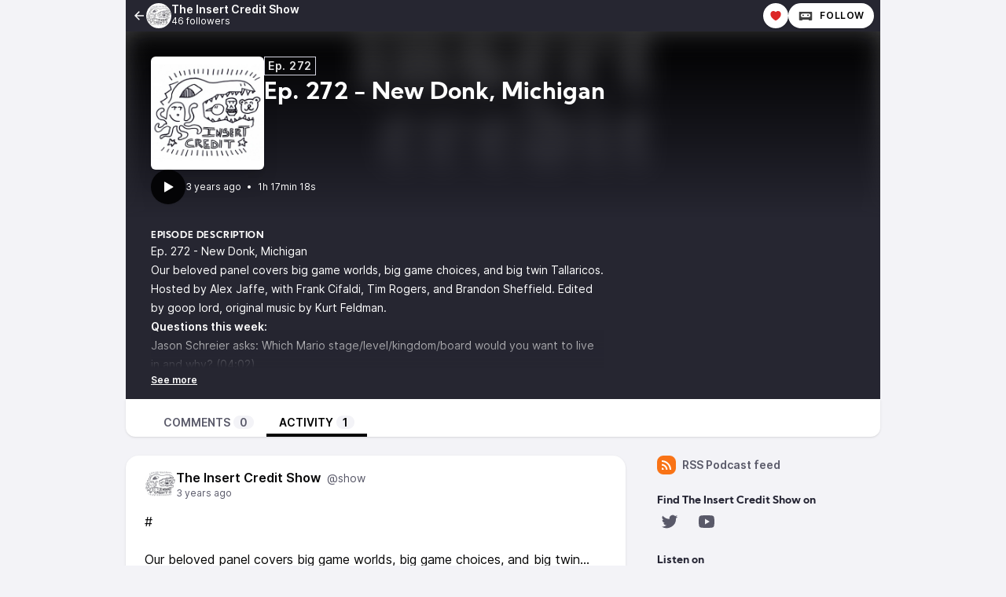

--- FILE ---
content_type: text/html; charset=UTF-8
request_url: https://insertcredit.podcast.audio/@show/episodes/272/activity
body_size: 13603
content:

<!DOCTYPE html>
<html lang="en">

<head>
    <meta charset="UTF-8"/>
    <meta name="viewport" content="width=device-width, initial-scale=1.0"/>
    <link rel="icon" type="image/x-icon" href="/media/site/favicon.2bdf6066.ico" />
    <link rel="apple-touch-icon" href="/media/site/icon-180.2bdf6066.png">
    <link rel="manifest" href="/@show/manifest.webmanifest">
    <meta name="theme-color" content="#040406">
    <script>
    // Check that service workers are supported
    if ('serviceWorker' in navigator) {
        // Use the window load event to keep the page load performant
        window.addEventListener('load', () => {
            navigator.serviceWorker.register('/sw.js');
        });
    }
    </script>

    <title>Ep. 272 - New Donk, Michigan</title>
<meta name="title" content="Ep. 272 - New Donk, Michigan" />
<meta name="description" content="Ep. 272 - New Donk, Michigan Our beloved panel covers big game worlds, big game choices, and big twin Tallaricos. Hosted by Alex Jaffe, with Frank Cifaldi, Tim Rogers, and Brandon Sheffield. Edited by goop lord, original music by Kurt Feldman. Questions this week: Jason Schreier asks: Which Mario stage/level/kingdom/board would you want to live in and why? (04:02) How do you trick a player into feeling like your video game world is big? (10:23) What do people mean when they say that choices you make in a video game should matter? (17:40) Dirtbag Dusting - Sam: What game emotionally resonated with you most as a teen? Vermont Boy: What games are most improved by listening to something else? Anonymous: What game has the longest time between setup and payoff? (24:58) Alex Jaffe asks: Is there any reason for a game with a controllable character to not have a jump button? (38:40) Which video games have caused industry-wide shifts in graphical aesthetics? (45:52) What video game characters do you think would most overuse emojis? (50:09) Review the Rubik’s Cube. (53:57) LIGHTNING ROUND: Name Design (58:50) Recommendations and Outro (01:05:13) Discuss this episode in the Insert Credit Forums A SMALL SELECTION OF THINGS REFERENCED: Kirby 10-Yard Fight Batman: Arkham series Super Mario series E.T. The Extra-Terrestrial Assassin’s Creed series Prince of Persia series Spyro the Dragon series Zero Divide Yakuza / Ryū ga Gotoku series Cheers Leisure Suit Larry series Bashi-bazouk Dragon Quest series Cyberpunk 2077 Bioshock series The Wolf Among Us Final Fantasy series Wild Arms Michiko Naruke Resident Evil series Soul Blade Vandal Hearts Suikoden Chrono Cross Phantasy Star IV Clockwork Knight Gran Turismo 7 Forza Horizon series Hi-Fi Rush Hi-Fi Rush trailer Earthworm Jim The Barbarians (1987) Barbarian (2022) Barbarella (1968) Barb and Star Go to Vista Del Mar (2021) I Am A Barbarian Barber of Seville Words with Friends Bonk series Sonic the Hedgehog series Nightmare Sabre Wulf Sid Meier’s Civilization II Myst Elden Ring Demons Souls Dark Souls Ico Gears of War Dark Sector DOOM Quake Jet Grind Radio Sunset Overdrive Travis Touchdown Princess Peach Princess Daisy Bayonetta Rubik’s Cube Recommendations: Brandon: Stonewall’s Jerquee, A Man Called Hawk on Tubi, reevaluate your taste prejudices every once in a while Tim: Spell a word in an interesting way if you’re a vegan snack company, don’t ask Tim about anything diet related Frank: Deweys Cookies Jaffe: See a dentist Support on Patreon Subscribe: RSS, Apple Podcasts, Google Podcasts, Spotify, and more! Hosted by Alex Jaffe, with Frank Cifaldi, Tim Rogers, and Brandon Sheffield. Edited by goop lord. Original Music by Kurt Feldman." />
<link rel="canonical" href="https://insertcredit.podcast.audio/@show/episodes/272" />
<meta name="article:published_time" content="2023-01-30T06:03:29+0000" />
<meta name="article:modified_time" content="2023-01-30T06:04:09+0000" />
<link rel="alternate" type="application/activity+json" href="https://insertcredit.podcast.audio/@show/episodes/272" />
<meta property="twitter:title" content="Ep. 272 - New Donk, Michigan" />
<meta property="twitter:description" content="Ep. 272 - New Donk, Michigan Our beloved panel covers big game worlds, big game choices, and big twin Tallaricos. Hosted by Alex Jaffe, with Frank Cifaldi, Tim Rogers, and Brandon Sheffield. Edited by goop lord, original music by Kurt Feldman. Questions this week: Jason Schreier asks: Which Mario stage/level/kingdom/board would you want to live in and why? (04:02) How do you trick a player into feeling like your video game world is big? (10:23) What do people mean when they say that choices you make in a video game should matter? (17:40) Dirtbag Dusting - Sam: What game emotionally resonated with you most as a teen? Vermont Boy: What games are most improved by listening to something else? Anonymous: What game has the longest time between setup and payoff? (24:58) Alex Jaffe asks: Is there any reason for a game with a controllable character to not have a jump button? (38:40) Which video games have caused industry-wide shifts in graphical aesthetics? (45:52) What video game characters do you think would most overuse emojis? (50:09) Review the Rubik’s Cube. (53:57) LIGHTNING ROUND: Name Design (58:50) Recommendations and Outro (01:05:13) Discuss this episode in the Insert Credit Forums A SMALL SELECTION OF THINGS REFERENCED: Kirby 10-Yard Fight Batman: Arkham series Super Mario series E.T. The Extra-Terrestrial Assassin’s Creed series Prince of Persia series Spyro the Dragon series Zero Divide Yakuza / Ryū ga Gotoku series Cheers Leisure Suit Larry series Bashi-bazouk Dragon Quest series Cyberpunk 2077 Bioshock series The Wolf Among Us Final Fantasy series Wild Arms Michiko Naruke Resident Evil series Soul Blade Vandal Hearts Suikoden Chrono Cross Phantasy Star IV Clockwork Knight Gran Turismo 7 Forza Horizon series Hi-Fi Rush Hi-Fi Rush trailer Earthworm Jim The Barbarians (1987) Barbarian (2022) Barbarella (1968) Barb and Star Go to Vista Del Mar (2021) I Am A Barbarian Barber of Seville Words with Friends Bonk series Sonic the Hedgehog series Nightmare Sabre Wulf Sid Meier’s Civilization II Myst Elden Ring Demons Souls Dark Souls Ico Gears of War Dark Sector DOOM Quake Jet Grind Radio Sunset Overdrive Travis Touchdown Princess Peach Princess Daisy Bayonetta Rubik’s Cube Recommendations: Brandon: Stonewall’s Jerquee, A Man Called Hawk on Tubi, reevaluate your taste prejudices every once in a while Tim: Spell a word in an interesting way if you’re a vegan snack company, don’t ask Tim about anything diet related Frank: Deweys Cookies Jaffe: See a dentist Support on Patreon Subscribe: RSS, Apple Podcasts, Google Podcasts, Spotify, and more! Hosted by Alex Jaffe, with Frank Cifaldi, Tim Rogers, and Brandon Sheffield. Edited by goop lord. Original Music by Kurt Feldman." />
<meta property="twitter:card" content="player" />
<meta property="twitter:image" content="https://insertcredit.podcast.audio/media/podcasts/show/cover_og.jpg" />
<meta property="twitter:audio:partner" content="insert credit" />
<meta property="twitter:audio:artist_name" content="Brandon Sheffield" />
<meta property="twitter:player" content="https://insertcredit.podcast.audio/@show/episodes/272/embed/light" />
<meta property="twitter:player:width" content="485" />
<meta property="twitter:player:height" content="112" />
<meta property="og:title" content="Ep. 272 - New Donk, Michigan" />
<meta property="og:description" content="Ep. 272 - New Donk, Michigan Our beloved panel covers big game worlds, big game choices, and big twin Tallaricos. Hosted by Alex Jaffe, with Frank Cifaldi, Tim Rogers, and Brandon Sheffield. Edited by goop lord, original music by Kurt Feldman. Questions this week: Jason Schreier asks: Which Mario stage/level/kingdom/board would you want to live in and why? (04:02) How do you trick a player into feeling like your video game world is big? (10:23) What do people mean when they say that choices you make in a video game should matter? (17:40) Dirtbag Dusting - Sam: What game emotionally resonated with you most as a teen? Vermont Boy: What games are most improved by listening to something else? Anonymous: What game has the longest time between setup and payoff? (24:58) Alex Jaffe asks: Is there any reason for a game with a controllable character to not have a jump button? (38:40) Which video games have caused industry-wide shifts in graphical aesthetics? (45:52) What video game characters do you think would most overuse emojis? (50:09) Review the Rubik’s Cube. (53:57) LIGHTNING ROUND: Name Design (58:50) Recommendations and Outro (01:05:13) Discuss this episode in the Insert Credit Forums A SMALL SELECTION OF THINGS REFERENCED: Kirby 10-Yard Fight Batman: Arkham series Super Mario series E.T. The Extra-Terrestrial Assassin’s Creed series Prince of Persia series Spyro the Dragon series Zero Divide Yakuza / Ryū ga Gotoku series Cheers Leisure Suit Larry series Bashi-bazouk Dragon Quest series Cyberpunk 2077 Bioshock series The Wolf Among Us Final Fantasy series Wild Arms Michiko Naruke Resident Evil series Soul Blade Vandal Hearts Suikoden Chrono Cross Phantasy Star IV Clockwork Knight Gran Turismo 7 Forza Horizon series Hi-Fi Rush Hi-Fi Rush trailer Earthworm Jim The Barbarians (1987) Barbarian (2022) Barbarella (1968) Barb and Star Go to Vista Del Mar (2021) I Am A Barbarian Barber of Seville Words with Friends Bonk series Sonic the Hedgehog series Nightmare Sabre Wulf Sid Meier’s Civilization II Myst Elden Ring Demons Souls Dark Souls Ico Gears of War Dark Sector DOOM Quake Jet Grind Radio Sunset Overdrive Travis Touchdown Princess Peach Princess Daisy Bayonetta Rubik’s Cube Recommendations: Brandon: Stonewall’s Jerquee, A Man Called Hawk on Tubi, reevaluate your taste prejudices every once in a while Tim: Spell a word in an interesting way if you’re a vegan snack company, don’t ask Tim about anything diet related Frank: Deweys Cookies Jaffe: See a dentist Support on Patreon Subscribe: RSS, Apple Podcasts, Google Podcasts, Spotify, and more! Hosted by Alex Jaffe, with Frank Cifaldi, Tim Rogers, and Brandon Sheffield. Edited by goop lord. Original Music by Kurt Feldman." />
<meta property="og:image" content="https://insertcredit.podcast.audio/media/podcasts/show/cover_og.jpg" />
<meta property="og:site_name" content="insert credit" />
<meta property="og:image:width" content="1200" />
<meta property="og:image:height" content="1200" />
<meta property="og:locale" content="en" />
<meta property="og:audio" content="https://insertcredit.podcast.audio/audio/@show/272.mp3?_from=-+Open+Graph+-" />
<meta property="og:audio:type" content="audio/mpeg" />
<link rel="alternate" type="application/json+oembed" href="https://insertcredit.podcast.audio/@show/episodes/272/oembed.json" title="Ep. 272 - New Donk, Michigan oEmbed json" />
<link rel="alternate" type="text/xml+oembed" href="https://insertcredit.podcast.audio/@show/episodes/272/oembed.xml" title="Ep. 272 - New Donk, Michigan oEmbed xml" />
<script type="application/ld+json">{"@context":"https:\/\/schema.org","@graph":[{"url":"https:\/\/insertcredit.podcast.audio\/@show\/episodes\/272","name":"Ep. 272 - New Donk, Michigan","image":"https:\/\/insertcredit.podcast.audio\/media\/podcasts\/show\/cover_feed.jpg","description":"Ep. 272 - New Donk, Michigan Our beloved panel covers big game worlds, big game choices, and big twin Tallaricos. Hosted by Alex Jaffe, with Frank Cifaldi, Tim Rogers, and Brandon Sheffield. Edited by goop lord, original music by Kurt Feldman. Questions this week: Jason Schreier asks: Which Mario stage\/level\/kingdom\/board would you want to live in and why? (04:02) How do you trick a player into feeling like your video game world is big? (10:23) What do people mean when they say that choices you make in a video game should matter? (17:40) Dirtbag Dusting - Sam: What game emotionally resonated with you most as a teen? Vermont Boy: What games are most improved by listening to something else? Anonymous: What game has the longest time between setup and payoff? (24:58) Alex Jaffe asks: Is there any reason for a game with a controllable character to not have a jump button? (38:40) Which video games have caused industry-wide shifts in graphical aesthetics? (45:52) What video game characters do you think would most overuse emojis? (50:09) Review the Rubik\u2019s Cube. (53:57) LIGHTNING ROUND: Name Design (58:50) Recommendations and Outro (01:05:13) Discuss this episode in the Insert Credit Forums A SMALL SELECTION OF THINGS REFERENCED: Kirby 10-Yard Fight Batman: Arkham series Super Mario series E.T. The Extra-Terrestrial Assassin\u2019s Creed series Prince of Persia series Spyro the Dragon series Zero Divide Yakuza \/ Ry\u016b ga Gotoku series Cheers Leisure Suit Larry series Bashi-bazouk Dragon Quest series Cyberpunk 2077 Bioshock series The Wolf Among Us Final Fantasy series Wild Arms Michiko Naruke Resident Evil series Soul Blade Vandal Hearts Suikoden Chrono Cross Phantasy Star IV Clockwork Knight Gran Turismo 7 Forza Horizon series Hi-Fi Rush Hi-Fi Rush trailer Earthworm Jim The Barbarians (1987) Barbarian (2022) Barbarella (1968) Barb and Star Go to Vista Del Mar (2021) I Am A Barbarian Barber of Seville Words with Friends Bonk series Sonic the Hedgehog series Nightmare Sabre Wulf Sid Meier\u2019s Civilization II Myst Elden Ring Demons Souls Dark Souls Ico Gears of War Dark Sector DOOM Quake Jet Grind Radio Sunset Overdrive Travis Touchdown Princess Peach Princess Daisy Bayonetta Rubik\u2019s Cube Recommendations: Brandon: Stonewall\u2019s Jerquee, A Man Called Hawk on Tubi, reevaluate your taste prejudices every once in a while Tim: Spell a word in an interesting way if you\u2019re a vegan snack company, don\u2019t ask Tim about anything diet related Frank: Deweys Cookies Jaffe: See a dentist Support on\u00a0Patreon Subscribe:\u00a0RSS,\u00a0Apple Podcasts,\u00a0Google Podcasts,\u00a0Spotify, and more! Hosted by\u00a0Alex Jaffe, with\u00a0Frank Cifaldi,\u00a0Tim Rogers, and\u00a0Brandon Sheffield. Edited by goop lord.\u00a0Original Music\u00a0by\u00a0Kurt Feldman.","datePublished":"2023-01-30T06:03:29+0000","timeRequired":"P0DT1H17M18S","duration":"P0DT1H17M18S","associatedMedia":{"contentUrl":"https:\/\/insertcredit.podcast.audio\/audio\/@show\/272.mp3","@type":"MediaObject","@context":"https:\/\/schema.org\/"},"partOfSeries":{"name":"The Insert Credit Show","url":"https:\/\/insertcredit.podcast.audio\/@show","@type":"PodcastSeries","@context":"https:\/\/schema.org\/"},"@type":"PodcastEpisode","@context":"https:\/\/schema.org\/"}]}</script>
    <link rel='stylesheet' type='text/css' href='/themes/colors' />
        <link rel="stylesheet" href="/assets/styles/index.css.70d1f616.css"/>        <script type="module" src="/assets/Dropdown.b2d3e15f.js"></script>    <script type="module" src="/assets/Tooltip.b0448e3e.js"></script>    <script type="module" src="/assets/vendor.7b13e900.js"></script>    <script type="module" src="/assets/app.ts.1705e29d.js"></script>        <script type="module" src="/assets/vendor.7b13e900.js"></script>    <script type="module" src="/assets/Time.e9c11ec4.js"></script>    <script type="module" src="/assets/Tooltip.b0448e3e.js"></script>    <script type="module" src="/assets/podcast.ts.e5df674a.js"></script>        <link rel="stylesheet" href="/assets/light.f0d24d19.css"/>    <script type="module" src="/assets/vendor.7b13e900.js"></script>    <script type="module" src="/assets/play-episode-button.82454e9b.js"></script>    <script type="module" src="/assets/audio-player.ts.2c901b42.js"></script></head>

<body class="flex flex-col min-h-screen mx-auto md:min-h-full md:grid md:grid-cols-podcast bg-base theme-onyx">
    
    <nav class="flex items-center justify-between h-10 col-start-2 text-white bg-header">
        <a href="/@show/episodes" class="flex items-center h-full min-w-0 px-2 gap-x-2 focus:ring-accent focus:ring-inset" title="Back to episodes of The Insert Credit Show">
            <svg class="text-lg flex-shrink-0" viewBox="0 0 24 24" fill="currentColor" width="1em" height="1em"><g><path fill="none" d="M0 0h24v24H0z"/><path d="M7.828 11H20v2H7.828l5.364 5.364-1.414 1.414L4 12l7.778-7.778 1.414 1.414z"/></g></svg>            <div class="flex items-center min-w-0 gap-x-2">
                <img class="w-8 h-8 rounded-full" src="https://insertcredit.podcast.audio/media/podcasts/show/cover_tiny.webp" alt="The Insert Credit Show" loading="lazy" />
                <div class="flex flex-col overflow-hidden">
                    <span class="text-sm font-semibold leading-none truncate">The Insert Credit Show</span>
                    <span class="text-xs">46 followers</span>
                </div>
            </div>
        </a>
        <div class="inline-flex items-center self-end h-full px-2 gap-x-2">
                            <button class="p-2 text-red-600 bg-white rounded-full shadow hover:text-red-500 focus:ring-accent" data-toggle="funding-links" data-toggle-class="hidden" title="Sponsor"><svg  class="" slot="" viewBox="0 0 24 24" fill="currentColor" width="1em" height="1em"><g><path fill="none" d="M0 0H24V24H0z"/><path d="M16.5 3C19.538 3 22 5.5 22 9c0 7-7.5 11-10 12.5C9.5 20 2 16 2 9c0-3.5 2.5-6 5.5-6C9.36 3 11 4 12 5c1-1 2.64-2 4.5-2z"/></g></svg></button>
                        <a href="https://insertcredit.podcast.audio/@show/follow" onclick="window.open('https://insertcredit.podcast.audio/@show/follow', '_blank', 'width=420,height=620,scrollbars=yes,menubar=no,status=yes,resizable=yes,screenx=0,screeny=0'); return false;" class="group inline-flex items-center px-3 leading-8 text-xs tracking-wider font-semibold text-black uppercase rounded-full shadow focus:ring-accent bg-white"><svg class="mr-2 text-xl text-black/75 group-hover:text-black" viewBox="0 0 24 24" fill="currentColor" width="1em" height="1em"><path fill="none" d="M0,0H24V24H0Z"/><path d="M17.13,11.69a1.28,1.28,0,0,1-.26.8,2.91,2.91,0,0,0-1.09-.3,2.12,2.12,0,0,0-1.15.35,1.36,1.36,0,0,1-.29-.85,1.4,1.4,0,1,1,2.79,0ZM8.26,10.28a1.39,1.39,0,0,0-1.14,2.2,2.84,2.84,0,0,1,1.09-.3,2.12,2.12,0,0,1,1.15.35,1.36,1.36,0,0,0,.29-.85A1.39,1.39,0,0,0,8.26,10.28ZM22,7.19V17.8a1.34,1.34,0,0,1-1.34,1.35H17.17s-.36-.65-.49-.86a.57.57,0,0,0-.45-.19H7.75a.54.54,0,0,0-.46.19c-.17.23-.5.86-.5.86H3.35A1.35,1.35,0,0,1,2,17.81V7.2A1.35,1.35,0,0,1,3.34,5.85H20.65A1.35,1.35,0,0,1,22,7.19Zm-2.6,4.39a2.82,2.82,0,0,0-2.84-2.86H7.43a2.85,2.85,0,0,0,0,5.7h9.13A2.84,2.84,0,0,0,19.4,11.58Z"/></svg>Follow</a>        </div>
    </nav>
    <header class="relative z-50 flex flex-col col-start-2 px-8 pt-8 pb-4 overflow-hidden bg-accent-base/75 gap-y-4">
        <div class="absolute top-0 left-0 w-full h-full bg-center bg-no-repeat bg-cover blur-lg mix-blend-overlay filter grayscale" style="background-image: url('https://insertcredit.podcast.audio/media/podcasts/show/banner_small.webp');"></div>
        <div class="absolute top-0 left-0 w-full h-full bg-gradient-to-t from-background-header to-transparent"></div>
        <div class="z-10 flex flex-col items-start gap-y-2 gap-x-4 sm:flex-row">
            <div class="relative flex-shrink-0">
                                                <img src="https://insertcredit.podcast.audio/media/podcasts/show/cover_medium.webp" alt="Ep. 272 - New Donk, Michigan" class="flex-shrink-0 rounded-md shadow-xl h-36 aspect-square" loading="lazy" />
            </div>
            <div class="flex flex-col items-start w-full min-w-0 text-white">
                <abbr class="tracking-wider text-sm leading-none font-semibold px-1 py-1 text-white/90 border !no-underline border-subtle" title="Episode 272" data-tooltip="bottom">Ep. 272</abbr>                <h1 class="inline-flex items-baseline max-w-lg mt-2 text-2xl font-bold sm:leading-none sm:text-3xl font-display line-clamp-2" title="Ep. 272 - New Donk, Michigan">Ep. 272 - New Donk, Michigan</h1>
                <div class="flex items-center w-full mt-4 gap-x-8">
                                                </div>
            </div>
        </div>
        <div class="z-10 inline-flex items-center text-white gap-x-4">
            <play-episode-button
                id="738"
                imageSrc="https://insertcredit.podcast.audio/media/podcasts/show/cover_thumbnail.webp"
                title="Ep. 272 - New Donk, Michigan"
                podcast="The Insert Credit Show"
                src="https://insertcredit.podcast.audio/audio/@show/272.mp3?_from=-+Website+-"
                mediaType="audio/mpeg"
                playLabel="Play"
                playingLabel="Playing"></play-episode-button>
            <div class="text-xs">
                    <time-ago class="" datetime="2023-01-30T06:03:29+0000">
        <time
            datetime="2023-01-30T06:03:29+0000"
            title="2023-01-30 06:03:29">Jan 30, 2023</time>
    </time-ago>                <span class="mx-1">•</span>
                <time datetime="PT4638.399S">
                    1h 17min 18s                </time>
            </div>
        </div>
    </header>
    <div class="col-start-2 px-8 py-4 text-white bg-header">
        <h2 class="text-xs font-bold tracking-wider uppercase whitespace-pre-line font-display">Episode description</h2>
                        <div class="see-more" style="--content-height: 10rem">
        <input id="see-more-checkbox" type="checkbox" class="see-more__checkbox" aria-hidden="true">
        <div class="mb-2 see-more__content max-w-xl prose-sm text-white"><div class="see-more_content-fade"></div><p>Ep. 272 - New Donk, Michigan</p>
<p>Our beloved panel covers big game worlds, big game choices, and big twin Tallaricos. Hosted by Alex Jaffe, with Frank Cifaldi, Tim Rogers, and Brandon Sheffield. Edited by <a href="https://youtube.com/@gooplord678">goop lord</a>, original music by Kurt Feldman.</p>
<p><strong>Questions this week:</strong></p>
<ol>
<li>
<a href="https://en.wikipedia.org/wiki/Jason_Schreier">Jason Schreier</a> asks: Which Mario stage/level/kingdom/board would you want to live in and why? <a href="https://en.wikipedia.org/wiki/Cliff_Bleszinski"></a>(04:02)</li>
<li>How do you trick a player into feeling like your video game world is big? (10:23)</li>
<li>What do people mean when they say that choices you make in a video game should matter? (17:40)</li>
<li>Dirtbag Dusting - Sam: What game emotionally resonated with you most as a teen? Vermont Boy: What games are most improved by listening to something else? Anonymous: What game has the longest time between setup and payoff? (24:58)</li>
<li>Alex Jaffe asks: Is there any reason for a game with a controllable character to not have a jump button? (38:40)</li>
<li>Which video games have caused industry-wide shifts in graphical aesthetics? (45:52)</li>
<li>What video game characters do you think would most overuse emojis? (50:09)</li>
<li>Review the Rubik’s Cube. (53:57)</li>
</ol>
<p><strong>LIGHTNING ROUND:</strong> Name Design (58:50)</p>
<p>Recommendations and Outro (01:05:13)</p>
<p><a href="https://forums.insertcredit.com/d/2345-ep-272-new-donk-michigan">Discuss this episode in the Insert Credit Forums</a></p>
<p><strong>A SMALL SELECTION OF THINGS REFERENCED:</strong></p>
<ul>
<li>
<a href="https://www.mobygames.com/game-group/kirby-games">Kirby</a>
</li>
<li>
<a href="https://www.mobygames.com/game/10-yard-fight_">10-Yard Fight</a>
</li>
<li>
<a href="https://www.mobygames.com/game-group/batman-arkham-series">Batman: Arkham series</a>
</li>
<li>
<a href="https://www.mobygames.com/game-group/super-mario-series">Super Mario series</a>
</li>
<li>
<a href="https://www.mobygames.com/game/atari-2600/et-the-extra-terrestrial_">E.T. The Extra-Terrestrial</a>
</li>
<li>
<a href="https://www.mobygames.com/game-group/assassins-creed-series">Assassin’s Creed series</a>
</li>
<li>
<a href="https://www.mobygames.com/game-group/prince-of-persia-series">Prince of Persia series</a>
</li>
<li>
<a href="https://www.mobygames.com/game-group/spyro-the-dragon-universe">Spyro the Dragon series</a>
</li>
<li>
<a href="https://www.mobygames.com/game/zero-divide">Zero Divide</a>
</li>
<li>
<a href="https://www.mobygames.com/game-group/yakuza-ry-ga-gotoku-series">Yakuza / Ryū ga Gotoku series</a>
</li>
<li>
<a href="https://en.wikipedia.org/wiki/Cheers">Cheers</a>
</li>
<li>
<a href="https://www.mobygames.com/game-group/leisure-suit-larry-series">Leisure Suit Larry series</a>
</li>
<li>
<a href="https://en.wikipedia.org/wiki/Bashi-bazouk">Bashi-bazouk</a>
</li>
<li>
<a href="https://www.mobygames.com/game-group/dragon-warrior-dragon-quest-series">Dragon Quest series</a>
</li>
<li>
<a href="https://www.mobygames.com/game/cyberpunk-2077">Cyberpunk 2077</a>
</li>
<li>
<a href="https://www.mobygames.com/game-group/bioshock-series">Bioshock series</a>
</li>
<li>
<a href="https://www.mobygames.com/game/wolf-among-us">The Wolf Among Us</a>
</li>
<li>
<a href="https://www.mobygames.com/game-group/final-fantasy-series">Final Fantasy series</a>
</li>
<li>
<a href="https://www.mobygames.com/game/wild-arms">Wild Arms</a>
</li>
<li>
<a href="https://en.wikipedia.org/wiki/Michiko_Naruke">Michiko Naruke</a>
</li>
<li>
<a href="https://www.mobygames.com/game-group/biohazard-resident-evil-series">Resident Evil series</a>
</li>
<li>
<a href="https://www.mobygames.com/game/soul-blade">Soul Blade</a>
</li>
<li>
<a href="https://www.mobygames.com/game/vandal-hearts">Vandal Hearts</a>
</li>
<li>
<a href="https://www.mobygames.com/game/suikoden">Suikoden</a>
</li>
<li>
<a href="https://www.mobygames.com/game/chrono-cross">Chrono Cross</a>
</li>
<li>
<a href="https://www.mobygames.com/game/phantasy-star-iv">Phantasy Star IV</a>
</li>
<li>
<a href="https://www.mobygames.com/game/sega-saturn/clockwork-knight">Clockwork Knight</a>
</li>
<li>
<a href="https://www.mobygames.com/game/gran-turismo-7">Gran Turismo 7</a>
</li>
<li>
<a href="https://www.mobygames.com/game-group/forza-horizon-series">Forza Horizon series</a>
</li>
<li>
<a href="https://www.mobygames.com/game/hi-fi-rush">Hi-Fi Rush</a>
</li>
<li>
<a href="https://www.youtube.com/watch?v=pgd4aU56Kig">Hi-Fi Rush trailer</a>
</li>
<li>
<a href="https://www.mobygames.com/game/earthworm-jim">Earthworm Jim</a>
</li>
<li>
<a href="https://en.wikipedia.org/wiki/The_Barbarians_(1987_film)">The Barbarians (1987)</a>
</li>
<li>
<a href="https://en.wikipedia.org/wiki/Barbarian_(2022_film)">Barbarian (2022)</a>
</li>
<li>
<a href="https://en.wikipedia.org/wiki/Barbarella_(film)">Barbarella (1968)</a>
</li>
<li>
<a href="https://en.wikipedia.org/wiki/Barb_and_Star_Go_to_Vista_Del_Mar">Barb and Star Go to Vista Del Mar (2021)</a>
</li>
<li>
<a href="https://en.wikipedia.org/wiki/I_Am_a_Barbarian">I Am A Barbarian</a>
</li>
<li>
<a href="https://en.wikipedia.org/wiki/The_Barber_of_Seville">Barber of Seville</a>
</li>
<li>
<a href="https://www.mobygames.com/game/words-with-friends">Words with Friends</a>
</li>
<li>
<a href="https://www.mobygames.com/game-group/bonk-series">Bonk series</a>
</li>
<li>
<a href="https://www.mobygames.com/game-group/sonic-the-hedgehog-universe">Sonic the Hedgehog series</a>
</li>
<li>
<a href="https://www.mobygames.com/game/nightmare">Nightmare</a>
</li>
<li>
<a href="https://www.mobygames.com/game/sabre-wulf">Sabre Wulf</a>
</li>
<li>
<a href="https://www.mobygames.com/game/sid-meiers-civilization-ii">Sid Meier’s Civilization II</a>
</li>
<li>
<a href="https://www.mobygames.com/game/myst">Myst</a>
</li>
<li>
<a href="https://www.mobygames.com/game/elden-ring">Elden Ring</a>
</li>
<li>
<a href="https://www.mobygames.com/game/ps3/demons-souls">Demons Souls</a>
</li>
<li>
<a href="https://www.mobygames.com/game/dark-souls">Dark Souls</a>
</li>
<li>
<a href="https://www.mobygames.com/game/ico">Ico</a>
</li>
<li>
<a href="https://www.mobygames.com/game/gears-of-war">Gears of War</a>
</li>
<li>
<a href="https://www.mobygames.com/game/dark-sector">Dark Sector</a>
</li>
<li>
<a href="https://www.mobygames.com/game/doom">DOOM</a>
</li>
<li>
<a href="https://www.mobygames.com/game/quake_">Quake</a>
</li>
<li>
<a href="https://www.mobygames.com/game/jet-grind-radio">Jet Grind Radio</a>
</li>
<li>
<a href="https://www.mobygames.com/game/sunset-overdrive_">Sunset Overdrive</a>
</li>
<li>
<a href="https://nomoreheroes.fandom.com/wiki/Travis_Touchdown">Travis Touchdown</a>
</li>
<li>
<a href="https://www.mariowiki.com/Princess_Peach">Princess Peach</a>
</li>
<li>
<a href="https://en.wikipedia.org/wiki/Princess_Daisy">Princess Daisy</a>
</li>
<li>
<a href="https://bayonetta.fandom.com/wiki/Bayonetta_(character)">Bayonetta</a>
</li>
<li>
<a href="https://en.wikipedia.org/wiki/Rubik%27s_Cube">Rubik’s Cube</a>
</li>
</ul>
<p><strong>Recommendations:</strong>
<strong>Brandon:</strong> <a href="https://www.amazon.com/Stonewalls-Jerquee-Original-1-5-Ounce-Packets/dp/B000LKXQCS">Stonewall’s Jerquee</a>, <a href="https://en.wikipedia.org/wiki/A_Man_Called_Hawk">A Man Called Hawk</a> on Tubi, reevaluate your taste prejudices every once in a while
<strong>Tim</strong>: Spell a word in an interesting way if you’re a vegan snack company, don’t ask Tim about anything diet related
<strong>Frank</strong>: <a href="https://deweys.com/">Deweys Cookies</a>
<strong>Jaffe</strong>: See a dentist</p>
<p>Support on <a href="https://www.patreon.com/insertcredit">Patreon</a></p>
<p>Subscribe: <a href="https://insertcredit.com/show/rss">RSS</a>, <a href="https://podcasts.apple.com/us/podcast/the-insert-credit-show/id1651429066">Apple Podcasts</a>, <a href="https://podcasts.google.com/?feed=aHR0cHM6Ly9pbnNlcnRjcmVkaXQuY29tL3Nob3cvcnNzLw">Google Podcasts</a>, <a href="https://open.spotify.com/show/6CwWZE5p7vazIV1jrV9hln">Spotify</a>, and more!</p>
<p><em>Hosted by <a href="https://twitter.com/alexjaffe">Alex Jaffe</a>, with <a href="https://gamehistory.org/">Frank Cifaldi</a>, <a href="https://youtube.com/actionbutton">Tim Rogers</a>, and <a href="https://twitter.com/necrosofty">Brandon Sheffield</a>. Edited by <a href="https://youtube.com/@gooplord678">goop lord</a>. <a href="https://kurtfeldman.bandcamp.com/album/insert-credit">Original Music</a> by <a href="https://twitter.com/icechoir">Kurt Feldman</a>.</em></p>
</div>
        <label for="see-more-checkbox" class="see-more__label" data-see-more="See more" data-see-less="See less" aria-hidden="true"></label>
    </div>
            </div>
    <nav class="sticky z-40 flex col-start-2 pt-4 shadow bg-elevated md:px-8 gap-x-2 md:gap-x-4 -top-4 rounded-conditional-b-xl">
                    <a href="/@show/episodes/272" class="px-4 py-1 text-sm font-semibold uppercase focus:ring-accent border-b-4 text-skin-muted hover:text-skin-base hover:border-subtle border-transparent">Comments<span class="px-2 ml-1 font-semibold rounded-full bg-base">0</span></a>
                    <a href="/@show/episodes/272/activity" class="px-4 py-1 text-sm font-semibold uppercase focus:ring-accent border-b-4 border-b-4 text-black border-accent-base">Activity<span class="px-2 ml-1 font-semibold rounded-full bg-base">1</span></a>
        <button type="button" class="p-2 ml-auto rotate-180 rounded-full md:hidden focus:ring-accent" data-sidebar-toggler="toggler" aria-label="Toggle sidebar"><svg viewBox="0 0 24 24" fill="currentColor" width="1em" height="1em"><g><path fill="none" d="M0 0h24v24H0z"/><path d="M3 4h18v2H3V4zm0 7h12v2H3v-2zm0 7h18v2H3v-2z"/></g></svg></button>
</nav>        <div class="relative grid items-start flex-1 col-start-2 grid-cols-podcastMain gap-x-6">
        <main class="w-full col-start-1 row-start-1 py-6 col-span-full md:col-span-1">
            

<div class="flex flex-col gap-y-4">
            <article class="relative z-10 w-full shadow bg-elevated sm:rounded-conditional-2xl">
    <header class="flex px-6 py-4 gap-x-2">
        <img src="https://insertcredit.podcast.audio/media/podcasts/show/cover_federation.jpg" alt="The Insert Credit Show" class="w-10 h-10 rounded-full aspect-square" loading="lazy" />
        <div class="flex flex-col min-w-0">
            <a href="https://insertcredit.podcast.audio/@show" class="flex items-baseline hover:underline" >
                <span class="mr-2 font-semibold truncate">The Insert Credit Show</span>
                <span class="text-sm truncate text-skin-muted">@show</span>
            </a>
            <a href="/@show/posts/69e0fb8a-af11-4bea-a3fd-00ede0eb64d0"
            class="text-xs text-skin-muted">
                    <time-ago class="" datetime="2023-01-30T06:03:29+0000">
        <time
            datetime="2023-01-30T06:03:29+0000"
            title="2023-01-30 06:03:29">Jan 30, 2023</time>
    </time-ago>            </a>
        </div>
    </header>
                <div class="read-more px-6 mb-4 post-content" style="--line-clamp: 3">
        <input id="read-more-checkbox_0" type="checkbox" class="read-more__checkbox" aria-hidden="true">
        <div class="mb-2 read-more__text"># <br /><br />Our beloved panel covers big game worlds, big game choices, and big twin Tallaricos. Hosted by Alex Jaffe, with Frank Cifaldi, Tim Rogers, and Brandon Sheffield. Edited by [goop lord](<a href="https://youtube.com/@gooplord678)" target="_blank" rel="noopener noreferrer">youtube.com/@gooplord678)</a>, original music by Kurt Feldman.</div>
        <label for="read-more-checkbox_0" class="read-more__label" data-read-more="Read more" data-read-less="Read less" aria-hidden="true"></label>
    </div>
                <div class="flex items-center border-y border-subtle">
    <div class="relative">
        <time class="absolute px-1 text-sm font-semibold text-white rounded bg-black/75 bottom-2 right-2" datetime="PT4638.399S">
            1:17:18        </time>
                <img
            src="https://insertcredit.podcast.audio/media/podcasts/show/cover_thumbnail.webp"
            alt="Ep. 272 - New Donk, Michigan" class="w-24 h-24 aspect-square" loading="lazy" />
    </div>
    <div class="flex flex-col flex-1 px-4 py-2">
        <div class="inline-flex">
            <abbr class="tracking-wider text-xs font-semibold text-skin-muted px-1 border border-subtle mr-2 !no-underline" title="Episode 272" data-tooltip="bottom">Ep. 272</abbr>                <time-ago class="text-xs whitespace-nowrap text-skin-muted" datetime="2023-01-30T06:03:29+0000">
        <time
            datetime="2023-01-30T06:03:29+0000"
            title="2023-01-30 06:03:29">Jan 30, 2023</time>
    </time-ago>        </div>
        <a href="https://insertcredit.podcast.audio/@show/episodes/272" class="flex items-baseline font-semibold line-clamp-2" title="Ep. 272 - New Donk, Michigan">Ep. 272 - New Donk, Michigan</a>
    </div>
            <play-episode-button
            class="mr-4"
            id="0_738"
            imageSrc="https://insertcredit.podcast.audio/media/podcasts/show/cover_thumbnail.webp"
            title="Ep. 272 - New Donk, Michigan"
            podcast="The Insert Credit Show"
            src="https://insertcredit.podcast.audio/audio/@show/272.mp3?_from=-+Website+-"
            mediaType="audio/mpeg"
            playLabel="Play"
            playingLabel="Playing"></play-episode-button>
    </div>        <footer class="flex justify-around px-6 py-3">
        <a href="https://insertcredit.podcast.audio/@show/posts/69e0fb8a-af11-4bea-a3fd-00ede0eb64d0" class="inline-flex items-center hover:underline" title="0 replies"><svg class="text-2xl mr-1 opacity-40" viewBox="0 0 24 24" fill="currentColor" width="1em" height="1em"><g><path fill="none" d="M0 0h24v24H0z"/><path d="M6.455 19L2 22.5V4a1 1 0 0 1 1-1h18a1 1 0 0 1 1 1v14a1 1 0 0 1-1 1H6.455z"/></g></svg>0</a>    <a href="https://insertcredit.podcast.audio/@show/posts/69e0fb8a-af11-4bea-a3fd-00ede0eb64d0/remote/reblog" onclick="window.open('https://insertcredit.podcast.audio/@show/posts/69e0fb8a-af11-4bea-a3fd-00ede0eb64d0/remote/reblog', '_blank', 'width=420,height=620,scrollbars=yes,menubar=no,status=yes,resizable=yes,screenx=0,screeny=0'); return false;" class="inline-flex items-center hover:underline" title="0 shares"><svg class="text-2xl mr-1 opacity-40" viewBox="0 0 24 24" fill="currentColor" width="1em" height="1em"><g><path fill="none" d="M0 0h24v24H0z"/><path d="M6 4h15a1 1 0 0 1 1 1v7h-2V6H6v3L1 5l5-4v3zm12 16H3a1 1 0 0 1-1-1v-7h2v6h14v-3l5 4-5 4v-3z"/></g></svg>0</a>    <a href="https://insertcredit.podcast.audio/@show/posts/69e0fb8a-af11-4bea-a3fd-00ede0eb64d0/remote/favourite" onclick="window.open('https://insertcredit.podcast.audio/@show/posts/69e0fb8a-af11-4bea-a3fd-00ede0eb64d0/remote/favourite', '_blank', 'width=420,height=620,scrollbars=yes,menubar=no,status=yes,resizable=yes,screenx=0,screeny=0'); return false;" class="inline-flex items-center hover:underline" title="0 favourites"><svg class="text-2xl mr-1 opacity-40" viewBox="0 0 24 24" fill="currentColor" width="1em" height="1em"><g><path fill="none" d="M0 0H24V24H0z"/><path d="M16.5 3C19.538 3 22 5.5 22 9c0 7-7.5 11-10 12.5C9.5 20 2 16 2 9c0-3.5 2.5-6 5.5-6C9.36 3 11 4 12 5c1-1 2.64-2 4.5-2z"/></g></svg>0</a>    </footer>
</article>
    </div>

        </main>
        <div data-sidebar-toggler="backdrop" class="absolute top-0 left-0 z-10 hidden w-full h-full bg-backdrop/75 md:hidden" role="button" tabIndex="0" aria-label="Close"></div>
        <div data-sidebar-toggler="backdrop" class="absolute top-0 left-0 z-10 hidden w-full h-full bg-backdrop/75 md:hidden" role="button" tabIndex="0" aria-label="Close"></div>
<aside id="podcast-sidebar" data-sidebar-toggler="sidebar" data-toggle-class="hidden" data-hide-class="hidden" class="z-20 hidden h-full col-span-1 col-start-2 row-start-1 p-4 py-6 shadow-2xl md:shadow-none md:block bg-base">
    <div class="sticky z-10 bg-base top-12">
        <a href="https://insertcredit.podcast.audio/@show/feed.xml" class="inline-flex items-center mb-6 text-sm font-semibold focus:ring-accent text-skin-muted hover:text-skin-base group" target="_blank" rel="noopener noreferrer">
            <svg class=" mr-2 bg-orange-500 text-xl text-white group-hover:bg-orange-700 p-1 w-6 h-6 inline-flex items-center justify-center rounded-lg" viewBox="0 0 24 24" fill="currentColor" width="1em" height="1em"><g><path fill="none" d="M0 0h24v24H0z"/><path d="M3 3c9.941 0 18 8.059 18 18h-3c0-8.284-6.716-15-15-15V3zm0 7c6.075 0 11 4.925 11 11h-3a8 8 0 0 0-8-8v-3zm0 7a4 4 0 0 1 4 4H3v-4z"/></g></svg>RSS Podcast feed        </a>
                <h2 class="text-sm font-bold font-display text-accent-muted"> Find The Insert Credit Show on</h2>
        <div class="grid items-center justify-center grid-cols-6 gap-3 mb-6">
                                    <a href="https://twitter.com/insertcredit" class="text-2xl text-skin-muted hover:text-skin-base w-8 h-8 items-center inline-flex justify-center" target="_blank" rel="noopener noreferrer" data-tooltip="bottom" title="Twitter"><svg viewBox="0 0 24 24" fill="currentColor" width="1em" height="1em"><path fill="none" d="M0,0H24V24H0Z"/><path d="M22.19,5.68a8.31,8.31,0,0,1-2.4.66A4.2,4.2,0,0,0,21.63,4,8.43,8.43,0,0,1,19,5a4.18,4.18,0,0,0-7.12,3.81A11.8,11.8,0,0,1,3.23,4.48a4.19,4.19,0,0,0,1.29,5.59,4.07,4.07,0,0,1-1.89-.53V9.6A4.19,4.19,0,0,0,6,13.7a4.3,4.3,0,0,1-1.89.07A4.19,4.19,0,0,0,8,16.67a8.41,8.41,0,0,1-6.19,1.74,11.89,11.89,0,0,0,18.31-10c0-.18,0-.37,0-.54a8.62,8.62,0,0,0,2.09-2.17Z"/></svg></a>                                                <a href="https://youtube.com/c/insertcreditshow" class="text-2xl text-skin-muted hover:text-skin-base w-8 h-8 items-center inline-flex justify-center" target="_blank" rel="noopener noreferrer" data-tooltip="bottom" title="Youtube"><svg viewBox="0 0 24 24" fill="currentColor" width="1em" height="1em"><path fill="none" d="M0,0H24V24H0Z"/><path d="M21.54,6.5A30.83,30.83,0,0,1,22,12a30.83,30.83,0,0,1-.46,5.5,2.78,2.78,0,0,1-1.94,2C17.9,20,12,20,12,20s-5.89,0-7.61-.48a2.8,2.8,0,0,1-1.93-2A30.83,30.83,0,0,1,2,12a30.83,30.83,0,0,1,.46-5.5,2.78,2.78,0,0,1,1.93-2C6.11,4,12,4,12,4s5.9,0,7.6.48A2.79,2.79,0,0,1,21.54,6.5ZM10,15.5,16,12,10,8.5Z"/></svg></a>                            </div>
        
                <h2 class="text-sm font-bold font-display text-accent-muted">Listen on</h2>
        <div class="grid items-center justify-center grid-cols-6 gap-3 mb-6">
                                                <a href="https://music.amazon.com/podcasts/2dbba4e8-5e59-4105-844d-337b57537738/Insert-Credit-Show" class="text-2xl text-skin-muted hover:text-skin-base w-8 h-8 items-center inline-flex justify-center" target="_blank" rel="noopener noreferrer" data-tooltip="bottom" title="Amazon Music and Audible"><svg viewBox="0 0 24 24" fill="currentColor" width="1em" height="1em"><path d="M22,18.23a4.28,4.28,0,0,1-1.32,2.9c-.18.14-.36.06-.28-.15.26-.65.87-2.14.58-2.49s-1-.24-1.73-.18c-.33,0-.61.06-.83.1s-.25-.16,0-.3a3.36,3.36,0,0,1,.87-.43,3.87,3.87,0,0,1,2.67.09.84.84,0,0,1,.08.46Zm-1.92,1.29a7,7,0,0,1-.83.55A14.69,14.69,0,0,1,12,22,14.57,14.57,0,0,1,2.1,18.23c-.22-.18,0-.45.22-.3a19.85,19.85,0,0,0,9.89,2.63,19.55,19.55,0,0,0,7-1.34l.5-.2C20.12,18.85,20.44,19.26,20.08,19.52Zm-6.17-11a3.85,3.85,0,0,0-.31-2.18A1.7,1.7,0,0,0,12,5.66a2,2,0,0,0-1.87,1.53.55.55,0,0,1-.44.48L7.29,7.36a.4.4,0,0,1-.35-.52C7.46,4.09,9.81,3.13,12,3h.53a5.89,5.89,0,0,1,3.79,1.26c1.21,1.14,1.08,2.67,1.08,4.32v3.93a3.24,3.24,0,0,0,1,2.31.48.48,0,0,1,0,.66c-.48.43-1.4,1.22-1.92,1.65a.57.57,0,0,1-.61.05,6.86,6.86,0,0,1-1.43-1.66A5.45,5.45,0,0,1,12,17.13a7.11,7.11,0,0,1-1.78.22A3.56,3.56,0,0,1,6.5,13.47a4.2,4.2,0,0,1,2.7-4.1,15.59,15.59,0,0,1,4.7-.88Zm-.48,5.2c.52-.88.47-1.59.47-3.19a8.6,8.6,0,0,0-1.87.18A2.29,2.29,0,0,0,10.16,13c0,1.09.57,1.84,1.52,1.84a1.18,1.18,0,0,0,.35,0A2,2,0,0,0,13.43,13.69Z"/><path fill="none" d="M0,0H24V24H0Z"/></svg></a>                                                                <a href="https://podcasts.apple.com/us/podcast/the-insert-credit-show/id1651429066" class="text-2xl text-skin-muted hover:text-skin-base w-8 h-8 items-center inline-flex justify-center" target="_blank" rel="noopener noreferrer" data-tooltip="bottom" title="Apple Podcasts"><svg viewBox="0 0 24 24" fill="currentColor" width="1em" height="1em"><path fill="none" d="M0,0H24V24H0Z"/><path d="M11.36,22.27c-.77-.28-.94-.65-1.25-2.84-.37-2.54-.45-4.11-.23-4.61a2.11,2.11,0,0,1,2.11-1,2.09,2.09,0,0,1,2.12,1c.21.5.13,2.07-.24,4.61-.24,1.78-.38,2.23-.72,2.53a1.78,1.78,0,0,1-1.78.31ZM8.08,19.66a9,9,0,0,1-5-6.45,11.9,11.9,0,0,1,0-3.26A9.05,9.05,0,0,1,5.43,5.33,9,9,0,0,1,18.5,5.26,8.83,8.83,0,0,1,20.92,10a12.6,12.6,0,0,1,0,3.07,9.08,9.08,0,0,1-3.47,5.68A10.5,10.5,0,0,1,15,20.08c-.09,0-.1-.1-.06-.5.08-.63.16-.76.52-.92a8.2,8.2,0,0,0,4.31-5.33,10.13,10.13,0,0,0-.06-3.76,8,8,0,0,0-6-5.74,9.67,9.67,0,0,0-3.22,0A8.06,8.06,0,0,0,4.33,9.76a10.76,10.76,0,0,0,0,3.58,8.27,8.27,0,0,0,3.42,4.84,7,7,0,0,0,.89.5c.36.16.43.29.5.92,0,.39,0,.5-.06.5a6.76,6.76,0,0,1-1-.41Zm0-3.49A6.54,6.54,0,0,1,6.1,13a7.36,7.36,0,0,1,0-2.92A6.3,6.3,0,0,1,10.2,5.72a7.57,7.57,0,0,1,3.13-.12A6.12,6.12,0,0,1,18,12.23a6,6,0,0,1-1.3,3.09,5.44,5.44,0,0,1-1.39,1.23,2.06,2.06,0,0,1-.05-.65v-.64l.44-.54a4.87,4.87,0,0,0-.27-6.67,4.66,4.66,0,0,0-2.6-1.34,3.25,3.25,0,0,0-1.55,0A4.71,4.71,0,0,0,8.6,8.05a4.88,4.88,0,0,0-.28,6.67l.44.54v.65a1.9,1.9,0,0,1-.06.65,3,3,0,0,1-.55-.39Zm3-3.51a2,2,0,0,1-1.19-1.9,2.1,2.1,0,0,1,1.2-1.87,2.28,2.28,0,0,1,1.81,0A2.35,2.35,0,0,1,14,10.25a2.08,2.08,0,0,1-2.91,2.41Z"/></svg></a>                                                                <a href="https://castbox.fm/ch/2835189" class="text-2xl text-skin-muted hover:text-skin-base w-8 h-8 items-center inline-flex justify-center" target="_blank" rel="noopener noreferrer" data-tooltip="bottom" title="Castbox"><svg viewBox="0 0 24 24" fill="currentColor" width="1em" height="1em"><path fill="none" d="M0,0H24V24H0Z"/><path fill-rule="evenodd" d="M14.42,6.47a1.07,1.07,0,0,0-1.11,1.06v2.56c0,.33-.28.55-.67.55a.63.63,0,0,1-.67-.55V6.64a1.11,1.11,0,0,0-1.11-1.06A1.07,1.07,0,0,0,9.75,6.64V9.41c0,.34-.28.56-.67.56a.63.63,0,0,1-.66-.56v-1a1.1,1.1,0,0,0-1.11-1,1.07,1.07,0,0,0-1.12,1V10.8a.58.58,0,0,1-.66.56.63.63,0,0,1-.67-.56v-.27a1.11,1.11,0,1,0-2.22-.08v3.41a1.11,1.11,0,0,0,2.22,0v-.28c0-.33.28-.55.67-.55a.61.61,0,0,1,.66.55v3.78a1.11,1.11,0,0,0,1.12,1.06,1.07,1.07,0,0,0,1.11-1.06V12.2a.58.58,0,0,1,.66-.56.63.63,0,0,1,.67.56v2.55a1.1,1.1,0,0,0,1.11,1.06A1.07,1.07,0,0,0,12,14.75V12.86c0-.33.28-.55.67-.55a.63.63,0,0,1,.67.55v2.06A1.11,1.11,0,0,0,14.42,16a1.07,1.07,0,0,0,1.11-1.06V7.53a1.11,1.11,0,0,0-1.11-1.06M18,9.36a1.07,1.07,0,0,0-1.11,1.06v4.22A1.1,1.1,0,0,0,18,15.7a1.07,1.07,0,0,0,1.11-1.06V10.42A1.07,1.07,0,0,0,18,9.36m3.56,2.11a1.07,1.07,0,0,0-1.11,1.06v1.06a1.1,1.1,0,0,0,1.11,1.06,1.07,1.07,0,0,0,1.11-1.06V12.53a1.07,1.07,0,0,0-1.11-1.06"/></svg></a>                                                                <a href="https://castro.fm/itunes/1509363651" class="text-2xl text-skin-muted hover:text-skin-base w-8 h-8 items-center inline-flex justify-center" target="_blank" rel="noopener noreferrer" data-tooltip="bottom" title="Castro"><svg viewBox="0 0 24 24" fill="currentColor" width="1em" height="1em"><path fill="none" d="M0,0H24V24H0Z"/><path fill-rule="evenodd" d="M12,2h0A10,10,0,1,0,22,12,10,10,0,0,0,12,2Zm0,11.67a1.73,1.73,0,1,1,1.72-1.73A1.72,1.72,0,0,1,12,13.67Zm4.17,4L14.5,15.39a4.25,4.25,0,1,0-4.94,0L7.89,17.72a7.12,7.12,0,1,1,11.28-5.78A7.37,7.37,0,0,1,16.17,17.72Z"/></svg></a>                                                                <a href="https://deezer.com/show/1135472" class="text-2xl text-skin-muted hover:text-skin-base w-8 h-8 items-center inline-flex justify-center" target="_blank" rel="noopener noreferrer" data-tooltip="bottom" title="Deezer"><svg viewBox="0 0 24 24" fill="currentColor" width="1em" height="1em"><path fill="none" d="M0,0H24V24H0Z"/><path d="M17.37,5.47H21.7V8H17.37Zm0,3.51H21.7v2.53H17.37Zm0,3.51H21.7V15H17.37ZM1.7,16H6v2.53H1.7Zm5.22,0h4.33v2.53H6.92Zm5.23,0h4.33v2.53H12.15Zm5.22,0H21.7v2.53H17.37Zm-5.22-3.51h4.33V15H12.15Zm-5.23,0h4.33V15H6.92ZM6.92,9h4.33v2.53H6.92Z"/></svg></a>                                                                <a href="https://overcast.fm/itunes1509363651/insert-credit-show" class="text-2xl text-skin-muted hover:text-skin-base w-8 h-8 items-center inline-flex justify-center" target="_blank" rel="noopener noreferrer" data-tooltip="bottom" title="Overcast"><svg viewBox="0 0 24 24" fill="currentColor" width="1em" height="1em"><path fill="none" d="M0,0H24V24H0Z"/><path fill-rule="evenodd" d="M12,22a10,10,0,1,1,.08,0Zm0-3.94.72-.73L12,14.44l-.72,2.89ZM11.06,18l-.39,1.44.89-.88Zm1.88,0-.5.5.89.89Zm.72,2.56L12,18.89l-1.67,1.67a8.51,8.51,0,0,0,1.67.16,5.92,5.92,0,0,0,1.67-.16ZM12,3.22A8.8,8.8,0,0,0,3.22,12a8.65,8.65,0,0,0,5.89,8.22L11,13.28A1.53,1.53,0,0,1,10.33,12,1.67,1.67,0,0,1,12,10.28a1.64,1.64,0,0,1,1.67,1.61v0A1.76,1.76,0,0,1,13,13.28l1.89,6.94A8.71,8.71,0,0,0,20.78,12,8.8,8.8,0,0,0,12,3.22Zm5.72,13.11a.61.61,0,0,1-.89.11.57.57,0,0,1-.11-.83,6.43,6.43,0,0,0,0-7.22.57.57,0,0,1,.11-.83.66.66,0,0,1,.89.11A7,7,0,0,1,19.11,12,7.28,7.28,0,0,1,17.72,16.33Zm-3.06-1.61a.68.68,0,0,1,.06-.94A2.79,2.79,0,0,0,15.33,12a3.2,3.2,0,0,0-.61-1.78.67.67,0,0,1-.05-.94.61.61,0,0,1,.87-.06h0a4.19,4.19,0,0,1,0,5.55.69.69,0,0,1-.89-.06Zm-5.33,0a.63.63,0,0,1-.88.07h0A4.07,4.07,0,0,1,7.38,12,4.19,4.19,0,0,1,8.44,9.22a.62.62,0,0,1,.89.06.68.68,0,0,1-.06.94,2.89,2.89,0,0,0,0,3.55.68.68,0,0,1,.06,1ZM7.16,16.44a.67.67,0,0,1-.89-.11A7,7,0,0,1,4.89,12,7.15,7.15,0,0,1,6.27,7.67a.62.62,0,0,1,.89-.12.55.55,0,0,1,.11.83,6.43,6.43,0,0,0,0,7.22.56.56,0,0,1,0,.79l-.06.05Z"/></svg></a>                                                                <a href="https://pca.st/ZQY9" class="text-2xl text-skin-muted hover:text-skin-base w-8 h-8 items-center inline-flex justify-center" target="_blank" rel="noopener noreferrer" data-tooltip="bottom" title="Pocketcasts"><svg viewBox="0 0 24 24" fill="currentColor" width="1em" height="1em"><path fill="none" d="M0,0H24V24H0Z"/><path fill-rule="evenodd" d="M2,12a10,10,0,0,1,20,0H19.5A7.5,7.5,0,1,0,12,19.5V22A10,10,0,0,1,2,12Zm10,6a6,6,0,1,1,6-6H15.83A3.83,3.83,0,1,0,12,15.83h0Z"/></svg></a>                                                                <a href="https://podcastaddict.com/podcast/2905652" class="text-2xl text-skin-muted hover:text-skin-base w-8 h-8 items-center inline-flex justify-center" target="_blank" rel="noopener noreferrer" data-tooltip="bottom" title="Podcast Addict"><svg viewBox="0 0 24 24" fill="currentColor" width="1em" height="1em"><path fill="none" d="M0,0H24V24H0Z"/><path d="M22,11.77A10,10,0,1,0,7.3,20.83V12a4.76,4.76,0,0,1,3.86-4.66V9a3.12,3.12,0,0,0-2.24,3v0h0a3.13,3.13,0,0,0,6.13.85h1.66a4.74,4.74,0,0,1-5.56,3.76,4.59,4.59,0,0,1-2.23-1.09v6A10.33,10.33,0,0,0,12,22a10,10,0,0,0,5.61-1.72V22H22Zm-9.95,2a1.83,1.83,0,1,1,1.82-1.83h0a1.81,1.81,0,0,1-1.81,1.82ZM16.79,12H15.18a3.13,3.13,0,0,0-3.13-3.13h0V7.2h0A4.75,4.75,0,0,1,16.79,12h0Zm2.78,0H18A5.93,5.93,0,0,0,12.05,6h0V4.42h0A7.53,7.53,0,0,1,19.57,12Z"/></svg></a>                                                                <a href="https://podcastindex.org/podcast/30525" class="text-2xl text-skin-muted hover:text-skin-base w-8 h-8 items-center inline-flex justify-center" target="_blank" rel="noopener noreferrer" data-tooltip="bottom" title="Podcast Index"><svg viewBox="0 0 24 24" fill="currentColor" width="1em" height="1em"><path fill="none" d="M0 0h24v24H0Z"/><path d="M7.53 12.59a5 5 0 0 1 0-7.36 1 1 0 0 1 1.35 1.45 3 3 0 0 0 0 4.48 1 1 0 0 1 0 1.39 1 1 0 0 1-1.35.04ZM6.83 14A.89.89 0 0 1 7 15.42a.92.92 0 0 1-.8.39 1.42 1.42 0 0 1-.6-.2 8.88 8.88 0 0 1-3.39-6.7A7.92 7.92 0 0 1 5.63 2.2 1 1 0 0 1 7 2.4a1 1 0 0 1-.2 1.38 6.23 6.23 0 0 0-2.56 5.13A6.34 6.34 0 0 0 6.83 14Zm8.23-1.48a1 1 0 0 1 0-1.4 3 3 0 0 0 0-4.48 1 1 0 0 1 0-1.39 1 1 0 0 1 1.41 0 5 5 0 0 1 0 7.36 1 1 0 0 1-1.41-.06ZM18.37 2.2a7.94 7.94 0 0 1 3.39 6.71 8.29 8.29 0 0 1-3.39 6.7 1.42 1.42 0 0 1-.6.2.92.92 0 0 1-.8-.39.89.89 0 0 1 .2-1.39 6.34 6.34 0 0 0 2.59-5.12 6.23 6.23 0 0 0-2.59-5.13A1 1 0 0 1 17 2.4a1 1 0 0 1 1.37-.2Zm-4.23 6.7a2.14 2.14 0 1 0-3.29 1.81L8.43 22h2.1l2.4-11.17a2.14 2.14 0 0 0 1.21-1.93Z"/></svg></a>                                                                <a href="https://www.podchaser.com/podcasts/the-insert-credit-show-1576384" class="text-2xl text-skin-muted hover:text-skin-base w-8 h-8 items-center inline-flex justify-center" target="_blank" rel="noopener noreferrer" data-tooltip="bottom" title="Podchaser"><svg viewBox="0 0 24 24" fill="currentColor" width="1em" height="1em"><path fill="none" d="M0,0H24V24H0Z"/><path d="M12,2A10,10,0,1,0,22,12,10,10,0,0,0,12,2Zm0,18.63a8.81,8.81,0,0,1-2.78-.46V17.94a6.39,6.39,0,1,0-3.61-5.76v5.61A8.61,8.61,0,1,1,12,20.63Z"/></svg></a>                                                                <a href="https://podcloud.fr/podcast/insert-credit-show" class="text-2xl text-skin-muted hover:text-skin-base w-8 h-8 items-center inline-flex justify-center" target="_blank" rel="noopener noreferrer" data-tooltip="bottom" title="podCloud"><svg viewBox="0 0 24 24" fill="currentColor" width="1em" height="1em"><path fill="none" d="M0,0H24V24H0Z"/><path d="M19.42,11.07c0-.08,0-.16,0-.24a4.92,4.92,0,0,0-9.28-2.3,3.87,3.87,0,0,0-.77-.08A3.56,3.56,0,0,0,6,11l-.4,0a3.57,3.57,0,0,0,0,7.14H18.41a3.59,3.59,0,0,0,1-7Zm-6.77,6.71c-1,0-1.76-1.16-1.76-2.24,0-1.28.48-1.28,1.69-1.28s1.83,0,1.83,1.28C14.41,16.62,13.62,17.78,12.65,17.78Zm-1.18-5.3a1.17,1.17,0,1,1,1.17,1.17A1.17,1.17,0,0,1,11.47,12.48Zm2.85,1.33a2.07,2.07,0,0,0,.47-1.33,2.15,2.15,0,1,0-3.86,1.3,1,1,0,0,0-.35.25,2.58,2.58,0,1,1,4.09,0A.9.9,0,0,0,14.32,13.81ZM15,15.89a4.38,4.38,0,0,0,0-.51,2.62,2.62,0,0,0,0-.29,3.53,3.53,0,1,0-4.75,0c0,.09,0,.18,0,.28a3.05,3.05,0,0,0,.05.52,4.14,4.14,0,1,1,4.68,0Z"/></svg></a>                                                                <a href="https://pod.link/1509363651" class="text-2xl text-skin-muted hover:text-skin-base w-8 h-8 items-center inline-flex justify-center" target="_blank" rel="noopener noreferrer" data-tooltip="bottom" title="pod.link"><svg viewBox="0 0 24 24" fill="currentColor" width="1em" height="1em"><path fill="none" d="M0,0H24V24H0Z"/><path d="M2.49,10.51a.27.27,0,0,1,.37-.09l2.63,1.66a.27.27,0,0,1,.08.38.26.26,0,0,1-.22.12.28.28,0,0,1-.15,0L2.57,10.88A.27.27,0,0,1,2.49,10.51Zm3.61,1a.28.28,0,0,0,.23.13.23.23,0,0,0,.14,0,.27.27,0,0,0,.1-.37L5.32,9.14A.27.27,0,0,0,5,9.05a.28.28,0,0,0-.1.37ZM4.92,14a.28.28,0,0,0,.27-.24.27.27,0,0,0-.23-.3l-2.41-.33a.27.27,0,1,0-.08.53L4.88,14ZM21.6,6.89h0a.71.71,0,0,0-1-.09h0l-4.1,3.42L13.46,5.09a1.49,1.49,0,0,0-1-.73V1.89a.27.27,0,0,0-.54,0V4.34a1.5,1.5,0,0,0-1.1.75h0l-7,13.81a.73.73,0,0,0,1.26.72h0l7-13.78a.09.09,0,0,1,.09,0h0a.12.12,0,0,1,.09,0h0l3.13,5.3h0L9.91,15.71h0a.69.69,0,0,0,.88,1.07l5.31-4.42,3.3,5.58a.11.11,0,0,1-.1.16h0L5.34,20.24a.69.69,0,0,0-.68.69.7.7,0,0,0,.7.69h0l14-2.13a1.53,1.53,0,0,0,1.3-2.29h0l-3.44-5.77,4.28-3.55h0A.71.71,0,0,0,21.6,6.89Z"/></svg></a>                                                                <a href="https://podnews.net/podcast/i4por" class="text-2xl text-skin-muted hover:text-skin-base w-8 h-8 items-center inline-flex justify-center" target="_blank" rel="noopener noreferrer" data-tooltip="bottom" title="podnews"><svg viewBox="0 0 24 24" fill="currentColor" width="1em" height="1em"><path fill="none" d="M0 0h24v24H0z"/><path d="M12 2C8.7 2 6 4.7 6 8v9.3h2.3V8a3.71 3.71 0 0 1 7-1.7c-.1-.1-.3-.1-.5-.1-.6 0-.9.4-.9.9V9c0 .6.4.9.9.9.2 0 .4 0 .5-.1-.6 1.2-1.9 2-3.3 2-.5 0-1-.1-1.4-.3V18c0 .8.6 1.4 1.4 1.4.8 0 1.4-.6 1.4-1.4v-.7c0-.5.4-.9.9-.9s.9.4.9.9v3.3c0 .8.6 1.4 1.4 1.4.8 0 1.4-.6 1.4-1.4V8c0-3.3-2.7-6-6-6Z"/></svg></a>                                                                <a href="https://podtail.com/podcast/insert-credit-show" class="text-2xl text-skin-muted hover:text-skin-base w-8 h-8 items-center inline-flex justify-center" target="_blank" rel="noopener noreferrer" data-tooltip="bottom" title="Podtail"><svg viewBox="0 0 24 24" fill="currentColor" width="1em" height="1em"><path fill="none" d="M0 0h24v24H0Z"/><path d="M20.47 16.9a2.14 2.14 0 0 0-2-.38c-.87.23-1.36 1.13-1.86 2.09C16 19.77 15.32 21 14 21c-1.11 0-2.25-.32-2.25-2.72v-.38h1.81c.23 0 .4-.23.4-.52s-.17-.53-.4-.53h-1.8v-1.68A3.35 3.35 0 0 0 15 11.83V5.36A3.35 3.35 0 0 0 11.68 2h-.8a3.34 3.34 0 0 0-3.34 3.36v4.78H6.8a.53.53 0 1 0 0 1h.74v.65a3.34 3.34 0 0 0 3.16 3.33v1.68H9c-.22 0-.4.24-.4.53a.47.47 0 0 0 .4.52h1.69v.38c0 2.49 1.1 3.74 3.27 3.74 1.95 0 2.81-1.62 3.5-2.92.4-.75.78-1.47 1.23-1.58a1.06 1.06 0 0 1 1.16.23.58.58 0 0 0 .36.15.47.47 0 0 0 .5-.48.66.66 0 0 0-.24-.47ZM8.58 9.34h1.77a.53.53 0 0 0 .53-.53.52.52 0 0 0-.52-.52H8.58v-.64h1.77a.53.53 0 1 0 0-1.05H8.58V6h1.67a.53.53 0 0 0 .53-.53.52.52 0 0 0-.53-.52H8.62a2.31 2.31 0 0 1 2.26-1.87h.81A2.31 2.31 0 0 1 14 4.92h-1.81a.52.52 0 0 0-.52.52.53.53 0 0 0 .52.53H14v.64h-1.7a.53.53 0 1 0 0 1H14v.69h-1.7a.53.53 0 1 0 0 1H14v.8H8.58v-.76Zm2.3 4.78a2.3 2.3 0 0 1-2.3-2.29v-.65H14v.65a2.3 2.3 0 0 1-2.3 2.29Z"/></svg></a>                                                                <a href="https://podverse.fm/podcast/3HMYqrBRiLv" class="text-2xl text-skin-muted hover:text-skin-base w-8 h-8 items-center inline-flex justify-center" target="_blank" rel="noopener noreferrer" data-tooltip="bottom" title="Podverse"><svg viewBox="0 0 24 24" fill="currentColor" width="1em" height="1em"><path fill="none" d="M0,0H24V24H0Z"/><path d="M7.12,21.73a4.62,4.62,0,0,1-2.46-2.49,10.13,10.13,0,0,0-.85-1.63,10,10,0,1,1,16.4,0,9.39,9.39,0,0,0-.85,1.63,4.5,4.5,0,0,1-2.52,2.49A2.48,2.48,0,0,1,16,22a65.25,65.25,0,0,1,2.21-7.53,1.55,1.55,0,0,1,.59.46,2.13,2.13,0,0,0,.52.46,3.71,3.71,0,0,0,.42-1,7.37,7.37,0,0,0,.24-2.76,5.78,5.78,0,0,0-.76-3.12,8,8,0,0,0-14.34,0,5.79,5.79,0,0,0-.77,3.12,7.56,7.56,0,0,0,.25,2.76,3.71,3.71,0,0,0,.42,1,2.34,2.34,0,0,0,.52-.46,1.49,1.49,0,0,1,.6-.46,10.94,10.94,0,0,1,.84,2.45c.37,1.35.84,3,1,3.71A3.32,3.32,0,0,1,8,21.9a2,2,0,0,1-.84-.17Zm1.41-.3c-.1-.34-.62-2.19-1.17-4.11-.83-3-1-3.51-.72-3.65a1.35,1.35,0,0,1,1.54.16A54.67,54.67,0,0,1,10.34,21c0,.32-.58.78-1.14.92s-.52.06-.67-.49Zm5.84.37a1,1,0,0,1-.62-.61,33.68,33.68,0,0,1,2-7.26,1.14,1.14,0,0,1,.85-.44c1.11,0,1.11,0-.15,4.43A23.9,23.9,0,0,1,15.09,22a4.11,4.11,0,0,1-.72-.2Z"/></svg></a>                                                                <a href="https://radiopublic.com/insert-credit-show-GO5wOO" class="text-2xl text-skin-muted hover:text-skin-base w-8 h-8 items-center inline-flex justify-center" target="_blank" rel="noopener noreferrer" data-tooltip="bottom" title="RadioPublic"><svg viewBox="0 0 24 24" fill="currentColor" width="1em" height="1em"><path fill="none" d="M0,0H24V24H0Z"/><path fill-rule="evenodd" d="M15.52,12.63V9.58l.37-.08c.46-.11.51.13.51.52v1.8c0,.33,0,.62-.51.73ZM7.65,9.85V7.12L8.09,7c.4-.09.49,0,.49.5V9c0,.51-.15.69-.55.78Zm5.89-4.47V2.48C9.92.82,6.3,4.14,2.68,2.48V19.06c2.64,1.21,5.27-.22,7.91-.44v2.9c3.58,1.66,7.15-1.66,10.73,0V4.94C18.73,3.74,16.14,5.14,13.54,5.38Zm-2.8,10.31a13.18,13.18,0,0,0-2,.32c-.1-.1-.18-.31-.18-.79V12.06c0-.5-.12-.61-.52-.52l-.41.1v4.62a16.38,16.38,0,0,1-2,.34V5.79a24.5,24.5,0,0,0,3.12-.6c1.21-.27,1.81.35,1.81,1.5V8.42A1.72,1.72,0,0,1,9.73,10a1.09,1.09,0,0,1,.84,1.17v3.67a1.36,1.36,0,0,0,.17.79Zm7.65-4a2.26,2.26,0,0,1-1.93,2.51l-.94.22v4.33a14.75,14.75,0,0,1-2,.34V8.26a23.56,23.56,0,0,0,2.81-.54c1.68-.38,2,.46,2,1.78Z"/></svg></a>                                                                <a href="https://open.spotify.com/show/6CwWZE5p7vazIV1jrV9hln" class="text-2xl text-skin-muted hover:text-skin-base w-8 h-8 items-center inline-flex justify-center" target="_blank" rel="noopener noreferrer" data-tooltip="bottom" title="Spotify"><svg viewBox="0 0 24 24" fill="currentColor" width="1em" height="1em"><path fill="none" d="M0,0H24V24H0Z"/><path d="M17.91,10.87C14.69,9,9.37,8.77,6.3,9.71a.93.93,0,1,1-.54-1.79c3.53-1.08,9.4-.87,13.11,1.34a.93.93,0,1,1-1,1.6h0Zm-.1,2.83a.78.78,0,0,1-1.07.26h0a13.14,13.14,0,0,0-10-1.17.78.78,0,0,1-1-.49.79.79,0,0,1,.5-1h0a14.58,14.58,0,0,1,11.23,1.33.78.78,0,0,1,.26,1.07Zm-1.22,2.72a.63.63,0,0,1-.86.21h0c-2.35-1.44-5.3-1.76-8.79-1a.62.62,0,0,1-.27-1.21c3.81-.87,7.07-.5,9.71,1.11a.63.63,0,0,1,.21.86ZM12,2A10,10,0,1,0,22,12,10,10,0,0,0,12,2Z"/></svg></a>                                                                <a href="https://www.stitcher.com/s?fid=526521" class="text-2xl text-skin-muted hover:text-skin-base w-8 h-8 items-center inline-flex justify-center" target="_blank" rel="noopener noreferrer" data-tooltip="bottom" title="Stitcher"><svg viewBox="0 0 24 24" fill="currentColor" width="1em" height="1em"><path fill="none" d="M0,0H24V24H0Z"/><path d="M14.69,8.5h3v6.32h-3Zm-4.21.89h3V15.5h-3ZM6.24,8.9h3v5.92h-3ZM2,9.82H5.07v5.4H2Zm16.93-.21H22v4.78H18.93Z"/></svg></a>                                                                <a href="http://tun.in/pjP9e" class="text-2xl text-skin-muted hover:text-skin-base w-8 h-8 items-center inline-flex justify-center" target="_blank" rel="noopener noreferrer" data-tooltip="bottom" title="TuneIn"><svg viewBox="0 0 24 24" fill="currentColor" width="1em" height="1em"><path fill="none" d="M0,0H24V24H0Z"/><path fill-rule="evenodd" d="M21.5,5.23H12.06a.49.49,0,0,0-.5.49h0V8.32H2.5a.5.5,0,0,0-.5.5H2v9.45a.5.5,0,0,0,.49.5h9.45a.49.49,0,0,0,.5-.49h0v-2.6H21.5a.49.49,0,0,0,.5-.49h0V5.67A.49.49,0,0,0,21.5,5.23Zm-10,12.6H2.94V9.26H11.5Zm6.41-5.36a.11.11,0,0,1-.11.11h-2a.11.11,0,0,1-.11-.11v-.61a.12.12,0,0,1,.11-.11h.5s0,0,0-.05V9.21c0-.06,0-.06,0-.06h-.45A.12.12,0,0,1,15.7,9v-.6a.11.11,0,0,1,.11-.11h1.88a.11.11,0,0,1,.11.11V9a.11.11,0,0,1-.11.11h-.44c-.05,0-.05,0-.05.06V11.7c0,.05,0,.05.05.05h.5a.12.12,0,0,1,.11.11l.06.61Zm-12-.33v-.61A.11.11,0,0,1,6,11.42H8.46a.11.11,0,0,1,.11.11v.61h0a.12.12,0,0,1-.11.11H7.7c-.06,0-.06,0-.06.05v3.26a.11.11,0,0,1-.11.11H6.92a.11.11,0,0,1-.11-.11V12.3c0-.05,0-.05-.06-.05H6A.12.12,0,0,1,5.87,12.14Z"/></svg></a>                                    </div>
                <footer class="flex flex-col items-center py-2 text-xs text-center border-t border-subtle text-skin-muted">
            <nav class="inline-flex mb-2 flex-wrap gap-y-1 justify-center"><a href="https://insertcredit.podcast.audio" class="px-2 py-1 underline hover:no-underline focus:ring-accent">Home</a><a href="https://insertcredit.podcast.audio/credits" class="px-2 py-1 underline hover:no-underline focus:ring-accent">Credits</a><a href="https://insertcredit.podcast.audio/map" class="px-2 py-1 underline hover:no-underline focus:ring-accent">Map</a><a href="https://www.castopod.com/podcast-legal" class="px-2 py-1 underline hover:no-underline focus:ring-accent" target="_blank" rel="noopener noreferrer">Legal notice</a></nav>            <div class="flex flex-col">
                <p>insert credit copyright 2024</p>
                <p>Powered by <a class="inline-flex font-semibold text-skin-muted hover:underline focus:ring-accent" href="https://castopod.org" target="_blank" rel="noreferrer noopener">Castopod<svg class="ml-1 text-lg" viewBox="0 0 24 24" fill="currentColor" width="1em" height="1em"><path fill="none" d="M0,0H24V24H0Z"/><path d="M17.13,11.69a1.28,1.28,0,0,1-.26.8,2.91,2.91,0,0,0-1.09-.3,2.12,2.12,0,0,0-1.15.35,1.36,1.36,0,0,1-.29-.85,1.4,1.4,0,1,1,2.79,0ZM8.26,10.28a1.39,1.39,0,0,0-1.14,2.2,2.84,2.84,0,0,1,1.09-.3,2.12,2.12,0,0,1,1.15.35,1.36,1.36,0,0,0,.29-.85A1.39,1.39,0,0,0,8.26,10.28ZM22,7.19V17.8a1.34,1.34,0,0,1-1.34,1.35H17.17s-.36-.65-.49-.86a.57.57,0,0,0-.45-.19H7.75a.54.54,0,0,0-.46.19c-.17.23-.5.86-.5.86H3.35A1.35,1.35,0,0,1,2,17.81V7.2A1.35,1.35,0,0,1,3.34,5.85H20.65A1.35,1.35,0,0,1,22,7.19Zm-2.6,4.39a2.82,2.82,0,0,0-2.84-2.86H7.43a2.85,2.85,0,0,0,0,5.7h9.13A2.84,2.84,0,0,0,19.4,11.58Z"/></svg></a></p>
            </div>
        </footer>
    </div>
</aside>    </div>
    <div id="persons-list" class="fixed top-0 left-0 z-50 flex items-center justify-center hidden w-screen h-screen">
    <div
    class="absolute w-full h-full bg-backdrop/75"
    role="button"
    data-toggle="persons-list"
    data-toggle-class="hidden"
    aria-label="Close"></div>
    <div class="z-10 w-full max-w-xl rounded-lg shadow-2xl bg-elevated">
        <div class="flex justify-between px-4 py-2 border-b border-subtle">
            <h3 class="self-center text-lg">Persons</h3>
            <button
            data-toggle="persons-list"
            data-toggle-class="hidden"
            aria-label="Close"
            class="self-start p-1 text-2xl"><svg viewBox="0 0 24 24" fill="currentColor" width="1em" height="1em"><g><path fill="none" d="M0 0h24v24H0z"/><path d="M12 10.586l4.95-4.95 1.414 1.414-4.95 4.95 4.95 4.95-1.414 1.414-4.95-4.95-4.95 4.95-1.414-1.414 4.95-4.95-4.95-4.95L7.05 5.636z"/></g></svg></button>
        </div>
        <div class="flex flex-col items-start p-4 gap-y-4">
                    </div>
    </div>
</div>            <div id="funding-links" class="fixed top-0 left-0 z-50 flex items-center justify-center hidden w-screen h-screen">
    <div
    class="absolute w-full h-full bg-backdrop/75"
    role="button"
    data-toggle="funding-links"
    data-toggle-class="hidden"
    aria-label="Close"></div>
    <div class="z-10 w-full max-w-xl rounded-lg shadow-2xl bg-elevated">
        <div class="flex justify-between px-4 py-2 border-b border-subtle">
            <h3 class="self-center text-lg">Funding links for The Insert Credit Show</h3>
            <button
            data-toggle="funding-links"
            data-toggle-class="hidden"
            aria-label="Close"
            class="self-start p-1 text-2xl rounded-full focus:ring-accent"><svg viewBox="0 0 24 24" fill="currentColor" width="1em" height="1em"><g><path fill="none" d="M0 0h24v24H0z"/><path d="M12 10.586l4.95-4.95 1.414 1.414-4.95 4.95 4.95 4.95-1.414 1.414-4.95-4.95-4.95 4.95-1.414-1.414 4.95-4.95-4.95-4.95L7.05 5.636z"/></g></svg></button>
        </div>
        <div class="flex flex-col items-start p-4 space-y-4 overflow-hidden">
                                                <a
                    href="https://patreon.com/insertcredit"
                    title=""
                    target="_blank"
                    rel="noopener noreferrer"
                    class="inline-flex items-center w-full font-semibold text-accent-base hover:text-accent-hover focus:ring-accent">
                    <svg class="mr-2 flex-shrink-0" viewBox="0 0 24 24" fill="currentColor" width="1em" height="1em"><path fill="none" d="M0,0H24V24H0Z"/><path d="M15,17a7.5,7.5,0,1,1,7.5-7.5A7.5,7.5,0,0,1,15,17ZM2,2H6V22H2Z"/></svg><span class="truncate">https://patreon.com/insertcredit</span>                    </a>
                                    </div>
    </div>
</div>    </body>


--- FILE ---
content_type: application/javascript
request_url: https://insertcredit.podcast.audio/assets/app.ts.1705e29d.js
body_size: 14
content:
import{D as o}from"./Dropdown.b2d3e15f.js";import{T as r}from"./Tooltip.b0448e3e.js";import"./vendor.7b13e900.js";o();r();
//# sourceMappingURL=app.ts.1705e29d.js.map


--- FILE ---
content_type: application/javascript
request_url: https://insertcredit.podcast.audio/assets/podcast.ts.e5df674a.js
body_size: 204
content:
import"./vendor.7b13e900.js";import{T as a,S as d}from"./Time.e9c11ec4.js";import{T as r}from"./Tooltip.b0448e3e.js";const i=()=>{const s=document.querySelectorAll("[data-toggle]");for(let e=0;e<s.length;e++){const t=s[e];if(t.dataset.toggle){const l=document.getElementById(t.dataset.toggle);l&&t.dataset.toggleClass&&t.addEventListener("click",()=>{var g;(g=t.dataset.toggleClass)==null||g.split(" ").forEach(o=>{l.classList.toggle(o)}),t.dataset.toggleBodyClass&&t.dataset.toggleBodyClass.split(" ").forEach(o=>{document.body.classList.toggle(o)})})}}};a();i();r();d();
//# sourceMappingURL=podcast.ts.e5df674a.js.map
